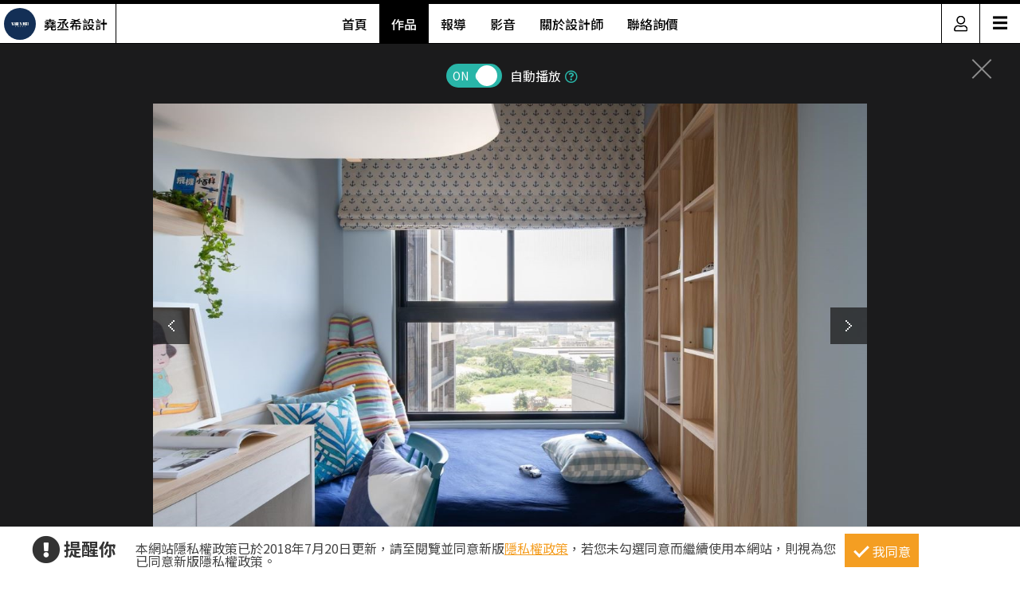

--- FILE ---
content_type: text/html; charset=utf-8
request_url: https://www.searchome.net/photo.aspx?id=304417
body_size: 8643
content:
<!DOCTYPE html><html lang=zh-TW><head><title>21坪新成屋(5年以下)＿北歐風臥室案例圖片＿堯丞希設計＿堯丞希_35之12－設計家 Searchome</title><meta charset=utf-8><meta http-equiv=content-language content=zh-tw><meta name=keywords content="堯丞希設計 21坪,新成屋(5年以下),三房,北歐風,臥室"><meta name=Description content="堯丞希_35之12是21坪新成屋(5年以下)北歐風臥室，21 坪北歐宅的屋主是一名從事航海業的爸爸，他希望有一天能跟自己的孩子一同出航，因此設計師特別將海洋..."><link rel=manifest href=/manifest.json><link rel=search type=application/opensearchdescription+xml href=/opensearch.xml title="設計家 Searchome"><meta property=og:type content=website><meta property=og:site_name content="設計家 Searchome"><meta property=fb:app_id content=115916068447767><meta property=fb:pages content=179832444277><meta name=copyright content="設計家 Searchome"><meta property=og:title content="21坪新成屋(5年以下)＿北歐風臥室案例圖片＿堯丞希設計＿堯丞希_35之12－設計家 Searchome"><meta property=og:description content="堯丞希_35之12是21坪新成屋(5年以下)北歐風臥室，21 坪北歐宅的屋主是一名從事航海業的爸爸，他希望有一天能跟自己的孩子一同出航，因此設計師特別將海洋元素帶入居家，甚至還打造一艘小船，讓孩子能在浩瀚的夢想中成長。  玄關以輕透的白框屏風，開啟迎向陽光的室內航程。客餐廳採用開放式設計，加上串聯兩廳的藍白橫條牆面，放大了空間尺度，形成清新的海軍風格。客廳電視牆鋪設米白文化石，與一旁延伸到玄關的收納櫃，相互融合又具有紋理變化。餐廳則用兩盞金黃的球型吊燈，成為空間亮點。  主臥利用淺藍妝點床頭牆，簡潔的床架、書桌搭配直紋收納櫃，在創造輕鬆感受的同時，又具有充足的機能性。兒童房結合船型遊樂空間，無論是在通往小船的階梯、擁有泡沫圖案的櫃體，或是床鋪下的架高地坪，都藏有豐富的收納空間，讓雜物不會成為航海歷程的阻礙。  小編的最愛 受到室內坪數的限制，客廳規劃了木紋臥榻，以擴增座位空間，並提升了公領域的收納機能。"><meta property=og:url content="https://www.searchome.net/photo.aspx?id=304417"><meta property=og:image content=https://searchome-aws.hmgcdn.com:443/article/doctype22/dsg50648/case44482/imgs20200113134350325.jpg><meta name=viewport content="width=device-width, initial-scale=1.0"><link rel=preload href=/css/webbasewithrwdcss26.min.css as=style onload="this.onload=null;this.rel='stylesheet'"><noscript><link rel=stylesheet href=/css/webbasewithrwdcss26.min.css></noscript><link rel=dns-prefetch href=https://fonts.googleapis.com><link rel=preconnect href=https://fonts.googleapis.com crossorigin><link rel=dns-prefetch href=https://fonts.gstatic.com><link rel=preconnect href=https://fonts.gstatic.com crossorigin><link rel=preload as=style href="https://fonts.googleapis.com/css2?family=Noto+Sans+TC:wght@400;500;600;700&amp;family=Noto+Serif+TC:wght@400;500;600;700&amp;display=swap"><link rel=stylesheet href="https://fonts.googleapis.com/css2?family=Noto+Sans+TC:wght@400;500;600;700&amp;family=Noto+Serif+TC:wght@400;500;600;700&amp;display=swap" media=print onload="this.onload=null;this.removeAttribute('media')"><noscript><link rel=stylesheet href=/css/font/google/notosanstc.css></noscript><link rel=preload as=style href=/css/font-awesome/font-awesome.min.css><link rel=stylesheet href=/css/font-awesome/font-awesome.min.css media=print onload="this.onload=null;this.removeAttribute('media')"><noscript><link rel=stylesheet href=/css/font-awesome/font-awesome.min.css></noscript><link href=https://www.googletagmanager.com rel=preconnect crossorigin><link href=/images/searchome2018.ico rel="shortcut icon"><link href=/images/searchome2018.ico rel=icon><link rel=apple-touch-icon href=/images/apple-touch-icon.png><link rel=apple-touch-icon-precomposed href=/images/apple-touch-icon-precomposed.png><meta name=msvalidate.01 content=B907D67DC9A18229CCA2BCAD6E458DE7><meta property=fb:pages content=179832444277><script>(function(w,d,s,l,i){w[l]=w[l]||[];w[l].push({'gtm.start':new Date().getTime(),event:'gtm.js'});var f=d.getElementsByTagName(s)[0],j=d.createElement(s),dl=l!='dataLayer'?'&l='+l:'';j.async=true;j.src='https://www.googletagmanager.com/gtm.js?id='+i+dl;f.parentNode.insertBefore(j,f);})(window,document,'script','dataLayer','GTM-KPQQJ6R');</script><link href="/css/designerintrocss_2022.min.css?t=20260106" rel=stylesheet><link href="/css/view_image_mode.css?t=20260106" rel=stylesheet><script src="/js/head.min.js?v=HiPCMQ7nmQSvfZPJnZlLZn74ON5rhlcYw5_rFAoeQhY" class=NomoveScript></script><link rel=canonical href="https://www.searchome.net/photo.aspx?id=304417"><style>.container #wrapper{width:100%}.SN_rtd{max-width:960px}.privacy{position:fixed;width:100%;bottom:0;z-index:102;display:block;background-color:#fff;height:58px;outline:1px solid #e4e4e4}.privacy p{font-family:"Noto Sans TC","Microsoft JhengHei","微軟正黑體",Verdana,Geneva,sans-serif;line-height:1;font-weight:300;letter-spacing:0}.privacy a{font-family:"Noto Sans TC","Microsoft JhengHei","微軟正黑體",Verdana,Geneva,sans-serif;font-weight:300;letter-spacing:0;text-decoration:none}.privacy span{font-family:"Noto Sans TC","Microsoft JhengHei","微軟正黑體",Verdana,Geneva,sans-serif;font-weight:300;letter-spacing:0;clear:unset;width:auto;display:inline;font-size:16px;color:#fff;margin-left:0;line-height:normal}.privacy_row:after{content:"";display:block;clear:both;height:0;visibility:hidden}.privacy_wrapper{margin:0 auto;max-width:1200px}.privacy_wrapper div{float:left;position:relative}.privacy01 p{color:#333;font-size:22px;font-weight:bold;display:inline-block;margin-right:0}.privacy01 i{font-size:35px;line-height:35px;margin-right:5px}.privacy_icon{vertical-align:text-top}.privacy01{width:10%;margin-top:10px}.privacy02{width:75%}.privacy03{width:15%}.privacy_a{text-decoration:underline!important;color:#f49e22}.privacy_a:hover{color:#555}.privacy02 p{color:#444;font-size:16px;margin:10px;margin-top:18px}.privacy_btn{background-color:#f49e22;color:#fff;padding:10px 10px 8px 35px;box-sizing:border-box;text-align:center;display:block;margin-top:8px;font-size:16px;border:0}.privacy_btn:hover{background-color:#555}.privacy_btn span{position:relative}.privacy_btn i{left:-40%;top:1px;width:7px;height:15px;border:solid #fff;border-width:0 3px 3px 0;transform:rotate(45deg);display:block;position:absolute}@media(max-width:1024px){.privacy_wrapper{max-width:100%}.privacy{height:auto}.privacy01,.privacy02,.privacy03{width:100%}.privacy01{text-align:center}.privacy03{display:block;margin:0 auto .5em auto}.privacy_btn{margin:inherit;width:200px}.privacy02 p{line-height:inherit;text-align:center;margin-top:10px}}@media(max-width:876px){.privacy_btn{width:160px}}</style></head><body id=body oncopy="return addLink()" itemscope itemtype=http://schema.org/WebSite class="IsWeb IsNoHeader Is2021Layout Layout2024"><h1 class=seo>21坪新成屋(5年以下)＿北歐風臥室案例圖片＿堯丞希設計＿堯丞希_35之12</h1><div class="privacy_row privacy"><div class=privacy_wrapper><div class=privacy01><p><i class="fa fa-exclamation-circle privacy_icon"></i></p><p>提醒你</p></div><div class=privacy02><p>本網站隱私權政策已於2018年7月20日更新，請至閱覽並同意新版<a href=/privacy.aspx target=_blank class=privacy_a>隱私權政策</a>，若您未勾選同意而繼續使用本網站，則視為您已同意新版隱私權政策。</p></div><div class=privacy03><button href=javascript:void(0); onclick=AgreeGDPR() class=privacy_btn> <span><i></i>我同意</span> </button></div></div></div><div class="container content"><div id=wrapper><div class=sidebar><div class=contact_designer><a href=javascript: onclick=toggleContactDesigner()><i class="sh_icon shi-phone"></i></a></div><div id=divContactDesigner class=contact_form><a href=javascript:void(0) onclick=toggleContactDesigner() class=btn_request_form_close><i class="fa fa-times"></i></a><p>聯絡設計師，我有裝潢需求！</p><div><a id=aMsg href="/designermsg.aspx?id=50648" onclick="addExposure(1,'ADA313 ','ContactDsg-msg','50648')"><i class="sh_icon shi-comment"></i></a><a id=aPhone href="javascript:MP_iframe_LightBox(null,'/lightbox_designerphone.aspx?id=50648',true,true,false,null,'','520px')" onclick="addExposure(1,'ADA313','ContactDsg-phone','50648')"><i class="sh_icon shi-phone"></i></a><a id=aLine href=https://line.me/R/ti/p/~yaoxhsi onclick="addExposure(1,'ADA313','ContactDsg-line','50648')"><i class="sh_icon shi-line"></i></a></div></div><div class=quickmenu><a href="https://www.facebook.com/searchome.net/" target=_blank><i class="sh_icon shi-facebook-f"></i></a> <a href=https://www.youtube.com/user/searchomeTV target=_blank><i class="sh_icon shi-youtube"></i></a> <a href=javascript: onclick="BookMark();return false"><i class="fas fa-heart"></i></a><div style=display:none><ul id=media_group class=media_group><li id=div_notlogin class=media_bookmark onclick="NotLogin();return false"><a id=lnkNotLogin class=btnBookmark title=收藏></a><div id=aCollectNumberNotLogin class=bookmark_number>1</div></li></ul></div><a href=javascript: onclick=gotoTop()><i class="sh_icon shi-arrow-up"></i></a></div></div><div class=join><div class=join_content_box><a href=javascript:void(0) onclick="CollapseMainMenu('OpenMenu_LoginPanel')" class=windows_close></a><h2>登入 / 註冊</h2><a class=btn_member href=/account/login.aspx><p>會員登入</p><i class="fa fa-sign-in" aria-hidden=true></i> </a> <a class=btn_customer href=/account/newregist.aspx><p>網友 / 設計師註冊</p><i class="fa fa-pencil-alt" aria-hidden=true></i> </a><div class=btn_register_now><a href="/reaction.aspx?type=8" class=btn_register>如何在設計家刊登作品?</a></div></div></div><div class="header header_designer"><div class=designer_pic><a href="designerintro.aspx?id=50648"><span><img src=https://searchome-aws.hmgcdn.com:443/MemberPhoto/mbr50648_1729737047.jpg></span><em>堯丞希設計</em></a></div><nav><ul><li><a href="/designerintro.aspx?id=50648">首頁</a></li><li><a href="/designercaselist.aspx?id=50648" class=designerintro_NowMenu>作品</a></li><li><a href="/designerarticlelist.aspx?id=50648">報導</a></li><li><a href="/designervideolist.aspx?id=50648">影音</a></li><li><a href="/designerabout.aspx?id=50648">關於設計師</a></li><li><a href="/designermsg.aspx?id=50648">聯絡詢價</a></li></ul></nav><div class=function><a href=javascript:void(0) class=member_icon onclick="CollapseMainMenu('OpenMenu_LoginPanel');return false"><img src=https://searchome-aws.hmgcdn.com:443/images/designerintro/icon.png></a><div id=hambger><span style=font-size:20px;cursor:pointer onclick=openNav()>&#9776;</span></div><div id=mySidenav class=sidenav><a href=javascript:void(0) class=closebtn onclick=closeNav()>&times;</a> <a href="/designerintro.aspx?id=50648">首頁</a> <a href="/designercaselist.aspx?id=50648">作品</a> <a href="/designerarticlelist.aspx?id=50648">報導</a> <a href="/designervideolist.aspx?id=50648">影音</a> <a href="/designerabout.aspx?id=50648">關於設計師</a> <a href="/designermsg.aspx?id=50648">聯絡詢價</a> <a href="https://www.searchome.net/">回設計家</a></div></div></div><div class=view_project_slideshow_mode><a id=aClose class=close href="/designercase.aspx?case=44482"></a><div class=project_caption></div><div class="toggle AutoPlayToggle"><label class=switchBtn onclick=AutoplayToggle()> <input type=checkbox checked> <span class="slider round"><i>ON</i><i>OFF</i></span> </label> <em>自動播放</em><a href=javascript: onclick="$('.AutoplayTip').toggle()"><i class="far fa-question-circle"></i></a><p class=AutoplayTip>每5秒自動播放下一張</p></div><div class=project_img_slideshow_box><div class=project_img_slideshow_info><ul id=model_inner_img><li><div><img id=photoAttachment src=https://searchome-aws.hmgcdn.com:443/article/doctype22/dsg50648/case44482/imgs20200113134350325.jpg alt=21坪新成屋(5年以下)＿北歐風臥室案例圖片＿堯丞希設計＿堯丞希_35之12> <a id=aPrev class=btn_arrow_pre href="/photo.aspx?id=304416"></a> <a id=aNext class=btn_arrow_next href="/photo.aspx?id=304418"></a></div><span id=pageNumber>12 of 14</span> <a target=_blank href="/search.aspx?whr=%e8%87%a5%e5%ae%a4&amp;idx=2" class=tag>#臥室</a></li></ul></div></div><div id=photoInfoBlock class=project_caption_info><div class=project_caption_box><a id=aTitle class=aTitle href="/designercase.aspx?case=44482"><span id=photoTitle class=photoTitle>堯丞希_35</span></a><div style=text-align:center><div class=kv_maindiv></div></div><h4 id=photoInfo class=photoInfo>21坪 ‧ 新成屋(5年以下) ‧ 夾層 ‧ 三房 ‧ 北歐風</h4></div></div><div class="social_media_photo clearfix"><div class="photoSocial social_group"><div class=sns_content><ul class=media_group><li class=media_fb><a id=a_fb target=_blank title="Share on FB" onclick="GA_Event('FB')" href="https://www.facebook.com/sharer/sharer.php?u=https%3A%2F%2Fwww.searchome.net%2Fphoto.aspx%3Fid%3D304417"></a></li><li class=media_line id=li_Line><a id=a_Line target=_blank title=用LINE傳送 onclick="GA_Event('Line')" href="https://lineit.line.me/share/ui?url=https%3A%2F%2Fwww.searchome.net%2Fphoto.aspx%3Fid%3D304417"></a></li><li class="media_pocket w_pocket"><a href="https://getpocket.com/edit?url=https%3A%2F%2Fwww.searchome.net%2Fphoto.aspx%3Fid%3D304417" target=_blank title="Save to pocket" onclick="GA_Event('Pocket')"></a></li><li class="media_pin w_pin"><a href="https://www.pinterest.com/pin/create/button/?url=https%3A%2F%2Fwww.searchome.net%2Fphoto.aspx%3Fid%3D304417&amp;media=https%3A%2F%2Fsearchome-aws.hmgcdn.com%3A443%2Farticle%2Fdoctype22%2Fdsg50648%2Fcase44482%2Fimgs20200113134350325.jpg&amp;description=21%E5%9D%AA%E6%96%B0%E6%88%90%E5%B1%8B(5%E5%B9%B4%E4%BB%A5%E4%B8%8B)%EF%BC%BF%E5%8C%97%E6%AD%90%E9%A2%A8%E8%87%A5%E5%AE%A4%E6%A1%88%E4%BE%8B%E5%9C%96%E7%89%87%EF%BC%BF%E5%A0%AF%E4%B8%9E%E5%B8%8C%E8%A8%AD%E8%A8%88%EF%BC%BF%E5%A0%AF%E4%B8%9E%E5%B8%8C_35%E4%B9%8B12%EF%BC%8D%E8%A8%AD%E8%A8%88%E5%AE%B6+Searchome" data-pin-do=buttonPin data-pin-config=above target=_blank title="Share on Pinterest" onclick="GA_Event('Pinterest')"></a></li><li class="media_twitter w_twitter"><a href="https://twitter.com/intent/tweet?text=21%E5%9D%AA%E6%96%B0%E6%88%90%E5%B1%8B(5%E5%B9%B4%E4%BB%A5%E4%B8%8B)%EF%BC%BF%E5%8C%97%E6%AD%90%E9%A2%A8%E8%87%A5%E5%AE%A4%E6%A1%88%E4%BE%8B%E5%9C%96%E7%89%87%EF%BC%BF%E5%A0%AF%E4%B8%9E%E5%B8%8C%E8%A8%AD%E8%A8%88%EF%BC%BF%E5%A0%AF%E4%B8%9E%E5%B8%8C_35%E4%B9%8B12%EF%BC%8D%E8%A8%AD%E8%A8%88%E5%AE%B6+Searchome&amp;url=https%3A%2F%2Fwww.searchome.net%2Fphoto.aspx%3Fid%3D304417" target=_blank title="Share to twitter" onclick="GA_Event('Twitter')"></a></li><li class="media_plurk w_plurk"><a href="javascript:void(window.open('http://www.plurk.com/?qualifier=shares&amp;status='.concat('https%3A%2F%2Fsearchome-aws.hmgcdn.com%3A443%2Farticle%2Fdoctype22%2Fdsg50648%2Fcase44482%2Fimgs20200113134350325.jpg https%3A%2F%2Fwww.searchome.net%2Fphoto.aspx%3Fid%3D304417').concat(' ').concat('(').concat('21%E5%9D%AA%E6%96%B0%E6%88%90%E5%B1%8B%285%E5%B9%B4%E4%BB%A5%E4%B8%8B%29%EF%BC%BF%E5%8C%97%E6%AD%90%E9%A2%A8%E8%87%A5%E5%AE%A4%E6%A1%88%E4%BE%8B%E5%9C%96%E7%89%87%EF%BC%BF%E5%A0%AF%E4%B8%9E%E5%B8%8C%E8%A8%AD%E8%A8%88%EF%BC%BF%E5%A0%AF%E4%B8%9E%E5%B8%8C_35%E4%B9%8B12%EF%BC%8D%E8%A8%AD%E8%A8%88%E5%AE%B6%20Searchome').concat(')')))" title="Share to Plurk" onclick="GA_Event('Plurk')"> </a></li><li class="media_sina w_sina"><a href="http://service.weibo.com/share/share.php?url=https%3A%2F%2Fwww.searchome.net%2Fphoto.aspx%3Fid%3D304417&amp;title=21%E5%9D%AA%E6%96%B0%E6%88%90%E5%B1%8B(5%E5%B9%B4%E4%BB%A5%E4%B8%8B)%EF%BC%BF%E5%8C%97%E6%AD%90%E9%A2%A8%E8%87%A5%E5%AE%A4%E6%A1%88%E4%BE%8B%E5%9C%96%E7%89%87%EF%BC%BF%E5%A0%AF%E4%B8%9E%E5%B8%8C%E8%A8%AD%E8%A8%88%EF%BC%BF%E5%A0%AF%E4%B8%9E%E5%B8%8C_35%E4%B9%8B12%EF%BC%8D%E8%A8%AD%E8%A8%88%E5%AE%B6+Searchome" target=_blank title="Share on sina" onclick="GA_Event('SinaWeibo')"></a></li><li class=media_open><ul class="share_more media_group clearfix" style=display:none><li class="media_pocket m_pocket"><a href="https://getpocket.com/edit?url=https%3A%2F%2Fwww.searchome.net%2Fphoto.aspx%3Fid%3D304417" target=_blank title="Save to pocket" onclick="GA_Event('Pocket')"></a></li><li class="media_pin m_pin"><a href="https://www.pinterest.com/pin/create/button/?url=https%3A%2F%2Fwww.searchome.net%2Fphoto.aspx%3Fid%3D304417&amp;media=https%3A%2F%2Fsearchome-aws.hmgcdn.com%3A443%2Farticle%2Fdoctype22%2Fdsg50648%2Fcase44482%2Fimgs20200113134350325.jpg&amp;description=21%E5%9D%AA%E6%96%B0%E6%88%90%E5%B1%8B(5%E5%B9%B4%E4%BB%A5%E4%B8%8B)%EF%BC%BF%E5%8C%97%E6%AD%90%E9%A2%A8%E8%87%A5%E5%AE%A4%E6%A1%88%E4%BE%8B%E5%9C%96%E7%89%87%EF%BC%BF%E5%A0%AF%E4%B8%9E%E5%B8%8C%E8%A8%AD%E8%A8%88%EF%BC%BF%E5%A0%AF%E4%B8%9E%E5%B8%8C_35%E4%B9%8B12%EF%BC%8D%E8%A8%AD%E8%A8%88%E5%AE%B6+Searchome" data-pin-do=buttonPin data-pin-config=above target=_blank title="Share on Pinterest" onclick="GA_Event('Pinterest')"></a></li><li class="media_twitter m_twitter"><a href="https://twitter.com/intent/tweet?text=21%E5%9D%AA%E6%96%B0%E6%88%90%E5%B1%8B(5%E5%B9%B4%E4%BB%A5%E4%B8%8B)%EF%BC%BF%E5%8C%97%E6%AD%90%E9%A2%A8%E8%87%A5%E5%AE%A4%E6%A1%88%E4%BE%8B%E5%9C%96%E7%89%87%EF%BC%BF%E5%A0%AF%E4%B8%9E%E5%B8%8C%E8%A8%AD%E8%A8%88%EF%BC%BF%E5%A0%AF%E4%B8%9E%E5%B8%8C_35%E4%B9%8B12%EF%BC%8D%E8%A8%AD%E8%A8%88%E5%AE%B6+Searchome&amp;url=https%3A%2F%2Fwww.searchome.net%2Fphoto.aspx%3Fid%3D304417" target=_blank title="Share to twitter" onclick="GA_Event('Twitter')"></a></li><li class="media_plurk m_plurk"><a href="javascript:void(window.open('http://www.plurk.com/?qualifier=shares&amp;status='.concat('https%3A%2F%2Fsearchome-aws.hmgcdn.com%3A443%2Farticle%2Fdoctype22%2Fdsg50648%2Fcase44482%2Fimgs20200113134350325.jpg https%3A%2F%2Fwww.searchome.net%2Fphoto.aspx%3Fid%3D304417').concat(' ').concat('(').concat('21%E5%9D%AA%E6%96%B0%E6%88%90%E5%B1%8B%285%E5%B9%B4%E4%BB%A5%E4%B8%8B%29%EF%BC%BF%E5%8C%97%E6%AD%90%E9%A2%A8%E8%87%A5%E5%AE%A4%E6%A1%88%E4%BE%8B%E5%9C%96%E7%89%87%EF%BC%BF%E5%A0%AF%E4%B8%9E%E5%B8%8C%E8%A8%AD%E8%A8%88%EF%BC%BF%E5%A0%AF%E4%B8%9E%E5%B8%8C_35%E4%B9%8B12%EF%BC%8D%E8%A8%AD%E8%A8%88%E5%AE%B6%20Searchome').concat(')')))" title="Share to Plurk" onclick="GA_Event('Plurk')"> </a></li><li class="media_sina m_sina"><a href="http://service.weibo.com/share/share.php?url=https%3A%2F%2Fwww.searchome.net%2Fphoto.aspx%3Fid%3D304417&amp;title=21%E5%9D%AA%E6%96%B0%E6%88%90%E5%B1%8B(5%E5%B9%B4%E4%BB%A5%E4%B8%8B)%EF%BC%BF%E5%8C%97%E6%AD%90%E9%A2%A8%E8%87%A5%E5%AE%A4%E6%A1%88%E4%BE%8B%E5%9C%96%E7%89%87%EF%BC%BF%E5%A0%AF%E4%B8%9E%E5%B8%8C%E8%A8%AD%E8%A8%88%EF%BC%BF%E5%A0%AF%E4%B8%9E%E5%B8%8C_35%E4%B9%8B12%EF%BC%8D%E8%A8%AD%E8%A8%88%E5%AE%B6+Searchome" target=_blank title="Share on sina" onclick="GA_Event('SinaWeibo')"></a></li></ul></li></ul><ul id=media_group class=media_group><li id=div_notlogin class=media_bookmark onclick="NotLogin();return false"><a id=lnkNotLogin class=btnBookmark title=收藏></a><div id=aCollectNumberNotLogin class=bookmark_number>1</div></li></ul></div></div></div><div class="multiCol_container DesignPages" id=divRecommendArticle><div class=project_img_slideshow_nav><span>相關案例報導</span></div><div class=rlist><div class=rimg><a href="/article.aspx?id=44598" target=_Blank> <img src=https://searchome-aws.hmgcdn.com:443/article/doctype34/doc44598/imgsys20190102113224938.jpg> </a></div><div class=rdata><h2 class=rtitle><a href="/article.aspx?id=44598" target=_Blank>開啟父子的航海之旅！處處藏收納的海軍風小宅</a></h2><div class=rdate><span>2019-01-21</span> &nbsp;&nbsp;人氣 <span>6,762</span></div><div class=rintro style=line-height:18px><a href="/article.aspx?id=44598" target=_Blank>21 坪北歐宅的屋主是一名從事航海業的爸爸，他希望有一天能跟自己的孩子一同出航，因此設計師特別將海洋元素帶入居家，甚至還打造一艘<span>...more</span></a></div></div></div></div><div id=divRecommend class=project_img_recommend><div class=project_img_slideshow_nav><span>相關案例推薦</span><ul><li><a href="/designercase.aspx?case=84242&amp;page=1"> <img src=https://searchome-aws.hmgcdn.com:443/article/doctype22/dsg50648/case84242/img_20260113180818570.jpg> </a></li><li><a href="/designercase.aspx?case=82054&amp;page=1"> <img src=https://searchome-aws.hmgcdn.com:443/article/doctype22/dsg50648/case82054/img_20250616162001787.jpg> </a></li><li><a href="/designercase.aspx?case=82053&amp;page=1"> <img src=https://searchome-aws.hmgcdn.com:443/article/doctype22/dsg50648/case82053/img_20250616155933929.jpg> </a></li><li><a href="/designercase.aspx?case=81828&amp;page=1"> <img src=https://searchome-aws.hmgcdn.com:443/article/doctype22/dsg50648/case81828/img_20250527153056343.jpg> </a></li><li><a href="/designercase.aspx?case=78233&amp;page=1"> <img src=https://searchome-aws.hmgcdn.com:443/article/doctype22/dsg50648/case78233/img_20240617174506177.jpg> </a></li></ul></div></div></div></div></div><footer><div class=footer_bar><div class=about><label class=footer_title>關於設計家</label><ul><li><a href=/about.aspx target=_self>關於設計家</a></li><li><a href=/copyright.aspx target=_self>著作權聲明</a></li><li><a href=/privacy.aspx target=_self>隱私權聲明</a></li><li><a href=/reaction.aspx target=_self>聯絡我們</a></li><li><a href="/reaction.aspx?type=8" target=_self>企業合作</a></li><li><a href="/solution.aspx?type=35" target=_self>媒體中心</a></li></ul></div><div class=recommend><label class=footer_title>設計家推薦</label><ul><li><a href="/event/searchomeapp/" target=_blank>APP下載</a></li><li><a href=/desingerevent/event.aspx target=_blank>配對快易通</a></li><li><a href="/solution.aspx?type=37" target=_blank>keyee有質生活</a></li><li><a href=https://www.facebook.com/groups/wajahouseplay target=_blank title=收納改造研究室>收納改造研究室</a></li><li><a href=https://www.facebook.com/groups/diydecolab target=_blank title="裝潢DIY社團&lt;">裝潢DIY社團</a></li></ul></div><div class=sitemap><label class=footer_title>設計家網站地圖</label><ul><li><a href="/" target=_self>設計家首頁</a></li><li><a href=/experts.aspx target=_self>找設計師</a></li><li><a href=/library.aspx target=_self>找圖片</a></li><li><a href="/solution.aspx?page=1" target=_self>找文章</a></li><li><a href=/products.aspx target=_self>找產品</a></li><li><a href=/videolist.aspx target=_self>找影片</a></li><li><a href="/tv/" target=_self>設計家TV</a></li><li><a href=/topdesigners.aspx target=_self>人氣設計師</a></li><li><a href="/topiclist.aspx?page=1" target=_self>熱門主題</a></li><li><a href=/wikientry.aspx target=_self>裝潢維基百科</a></li></ul></div><div class=media_social><label class=footer_title>追蹤設計家</label><ul><li><a href=https://www.facebook.com/searchome.net target=_blank title=設計家FB粉絲團>FACEBOOK</a></li><li><a href=https://line.me/R/ti/p/@tql6797u target=_blank title=設計家Line>LINE</a></li><li><a href="https://www.instagram.com/searchome_tw/" target=_blank title=設計家IG>INSTAGRAM</a></li><li><a href=https://www.threads.net/@searchome_tw target=_blank title=設計家Threads>Threads</a></li><li><a href=https://www.youtube.com/user/searchomeTV target=_blank title=設計家Youtube>YOUTUBE</a></li><li><a href=https://www.tiktok.com/@searchome target=_blank title=設計家TikTok>TIKTOK</a></li><li><a href=https://www.xiaohongshu.com/user/profile/5cb6e3b3000000001000db81 target=_blank title=小紅書>小紅書</a></li><li><a href="https://www.pinterest.com/searchome/" target=_blank title=設計家Pinterest>PINTEREST</a></li><li><a href=https://twitter.com/searchome_net target=_blank title=設計家Twitter>TWITTER</a></li><li><a href=/rsspage.aspx target=_self title=設計家RSS>RSS</a></li></ul><ul></ul></div></div><div class=copyright>Copyright © 2008-2026 設計家 All Rights Reserved.</div></footer><div id=MainblackOverlay></div><div class=loading-bro><span>Loading</span><svg id=load x=0px y=0px viewBox="0 0 150 150"><circle id=loading-inner cx=75 cy=75 r=60 /></svg></div><script>var nopicture="https://searchome-aws.hmgcdn.com:443/images/nopicture_1200x800.jpg",Host="https://www.searchome.net/",CDNHost="https://searchome-aws.hmgcdn.com/",CDNHost2="https://searchome.hmgcdn.com/",loginUrl=Host+"/account/login.aspx";</script><noscript><iframe src="https://www.googletagmanager.com/ns.html?id=GTM-KPQQJ6R" height=0 width=0 style=display:none;visibility:hidden></iframe></noscript><script defer src=https://www.gstatic.com/firebasejs/10.7.2/firebase-app-compat.js></script><script defer src=https://www.gstatic.com/firebasejs/10.7.2/firebase-messaging-compat.js></script><!--[if (gte IE 9)|(!IE)]><!--> <!--<![endif]--><script src="/js/webbasejs.min.js?v=wKJ65SuPfODsDa4GDNj2T9bvsMp9HoPlvOYnM2VLzlk"></script><script>function AgreeGDPR(){location.reload()}SH_DocumentReady(function(){$("body").addClass("HasPrivacy")});$(window).scroll(function(){$(this).scrollTop()>0?$(".HasPrivacy").length>0?($(".privacy").hide(),$("body").removeClass("HasPrivacy")):$(".HasCustomScroll").length<=0&&(window.scrollTo(0,1),$("body").addClass("HasCustomScroll")):($(".privacy").show(),$("body").addClass("HasPrivacy"),$("body").removeClass("HasCustomScroll"))});</script><script>function toggleContactDesigner_change(n){Number(n)>0&&(swapContainer("divContactDesigner","ContactDesigner"+n.toString()),$("#divContactDesigner").css("display")=="none"?addExposure(1,"ADA313","ContactDsg-close",n):setSocialVisible(!1))}function toggleContactDesigner(){iDesigner>0&&(swapContainer("divContactDesigner","ContactDesigner50648"),$("#divContactDesigner").css("display")=="none"?addExposure(1,"ADA313","ContactDsg-close",iDesigner):setSocialVisible(!1))}function setContactDesignerVisible(n){iDesigner>0&&(n||addExposure(1,"ADA313","ContactDsg-close",iDesigner),setContainerVisible("divContactDesigner","ContactDesigner50648",n))}var iDesigner=50648;$(function(){setContainerByCookie("divContactDesigner","ContactDesigner50648")});</script><script>function BookMark(){$(".quickmenu .btnBookmark").click()};</script><script>function toggleQuickMenu(){$(this).scrollTop()>1?$sidebar.fadeIn():$sidebar.fadeOut()}var $sidebar=$(".sidebar");$(window).scroll(function(){toggleQuickMenu()});SH_DocumentReady(function(){toggleQuickMenu()});</script><script>function openNav(){$(".function").addClass("openNav")}function closeNav(){$(".function").removeClass("openNav")};</script><script>function GA_Event(n){GA_EventTracking("SharedButton","click",n)};</script><script defer src="/js/firebasejs/init-firebase.js?t=20260106"></script><script src="/js/jquery.plugin/jquery.touchswipe.min.js?t=20260106"></script><script>function gotoPrev(){var n=$("a.btn_arrow_pre");n.length>0&&($(".css_loading").css("display",""),window.location.href=n.attr("href"))}function gotoNext(){var n=$("a.btn_arrow_next");n.length>0&&($(".css_loading").css("display",""),window.location.href=n.attr("href"))}function showMoreCaseArticle(){$(".DesignPages .rlist").fadeIn("fast");$(".DesignPages .btn_primary_green").hide()}function AutoplayToggle(){event.preventDefault();$(inputAutoPlayToggle).prop("checked")?$(inputAutoPlayToggle).prop("checked",!1):$(inputAutoPlayToggle).prop("checked",!0);var n=0,t=-1;$(inputAutoPlayToggle).prop("checked")||(n=1,t=6);$.ajax({type:"POST",url:"/service/setcookie",headers:{RequestVerificationToken:AntiForgeryToken},data:{Key:"PhotoAutoplayClose",Value:n,iHour:t},dataType:"json",beforeSend:function(){},complete:function(){closeMaskAndLoading()},success:function(){}});PhotoAutoplayDisplay($(inputAutoPlayToggle).prop("checked"))}function PhotoAutoplaySetClose(){$(inputAutoPlayToggle).prop("checked",!1);PhotoAutoplayDisplay(!1)}function PhotoAutoplayDisplay(n){n?timeoutID=window.setTimeout(()=>gotoNext(),autoplayTime):timeoutID!=null&&window.clearTimeout(timeoutID)}var timeoutID=null,autoplayTime=5e3,AntiForgeryToken="CfDJ8NeVinaJGTZApoPRbaDEZk_JG5P-CktMHzAszb-obqD05ky6vH3KYB5XsJy24tOHtgdEX2Qzpcf4z0U2zZkhaup5mZDgMAWlgLnTQJy_r7t5DEfb2o-4WYfffPxNRuTOy5VkdV1DX3UeDRH1FuCJmxs",inputAutoPlayToggle=".AutoPlayToggle input[type='checkbox']";$(function(){$(window).keydown(function(n){switch(n.keyCode){case 37:gotoPrev();break;case 39:gotoNext()}});PhotoAutoplayDisplay($(inputAutoPlayToggle).prop("checked"))});</script><script>var isMobile=!1;$(document).ready(function(){isMobile&&$("#model_inner_img").swipe({swipeLeft:function(){gotoNext()},swipeRight:function(){gotoPrev()}})});</script><script defer src="https://static.cloudflareinsights.com/beacon.min.js/vcd15cbe7772f49c399c6a5babf22c1241717689176015" integrity="sha512-ZpsOmlRQV6y907TI0dKBHq9Md29nnaEIPlkf84rnaERnq6zvWvPUqr2ft8M1aS28oN72PdrCzSjY4U6VaAw1EQ==" data-cf-beacon='{"version":"2024.11.0","token":"3c27e092653943039c2f9557d7e46ee1","r":1,"server_timing":{"name":{"cfCacheStatus":true,"cfEdge":true,"cfExtPri":true,"cfL4":true,"cfOrigin":true,"cfSpeedBrain":true},"location_startswith":null}}' crossorigin="anonymous"></script>
</body></html>